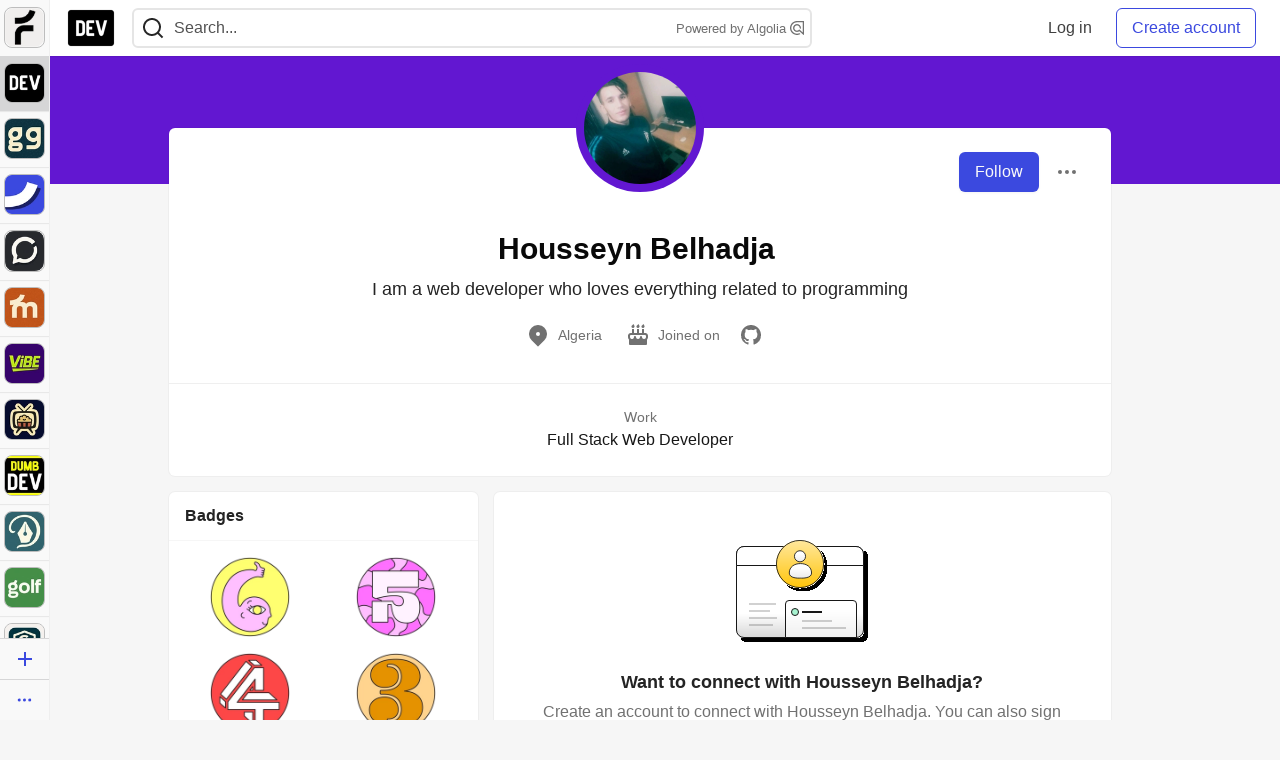

--- FILE ---
content_type: application/javascript
request_url: https://assets.dev.to/assets/profileDropdown-cd734402b28ba81eaec2ca8b2df8fc3a188ecd37c709ec183e369ca69e461d77.js
body_size: 2903
content:
(()=>{function e(){function e(){fetch(`/user_blocks/${o}`,{method:"DELETE",headers:{Accept:"application/json","X-CSRF-Token":window.csrfToken,"Content-Type":"application/json"},body:JSON.stringify({user_block:{blocked_id:o}})}).then((e=>e.json())).then((e=>{"unblocked"===e.result?(n.innerText="Block",n.addEventListener("click",t,{once:!0})):422===e.status&&window.alert(`Something went wrong: ${e.error} -- Please refresh the page to try again.`)})).catch((e=>{window.alert(`Something went wrong: ${e}. -- Please refresh the page to try again.`)}))}function t(){window.confirm("Are you sure you want to block this person? This will:\n      - prevent them from commenting on your posts\n      - block all notifications from them\n      - hide their posts from your feed")?fetch("/user_blocks",{method:"POST",headers:{Accept:"application/json","X-CSRF-Token":window.csrfToken,"Content-Type":"application/json"},body:JSON.stringify({user_block:{blocked_id:o}})}).then((e=>e.json())).then((t=>{"blocked"===t.result?(n.innerText="Unblock",n.addEventListener("click",e,{once:!0})):422===t.status&&window.alert(`Something went wrong: ${t.error}. -- Please refresh the page to try again.`)})).catch((e=>{window.alert(`Something went wrong: ${e}. -- Please refresh the page to try again.`)})):n.addEventListener("click",t,{once:!0})}let n=document.getElementById("user-profile-dropdownmenu-block-button");if(!n)return;let{profileUserId:o}=n.dataset,r=userData();r&&(r.id===parseInt(o,10)?n.style.display="none":fetch(`/user_blocks/${o}`).then((e=>e.json())).then((o=>{"blocking"===o.result?(n.innerText="Unblock",n.addEventListener("click",e,{once:!0})):n.addEventListener("click",t,{once:!0})})))}function t(){return new Promise(((e,t)=>{let n=0,o=setInterval((()=>{let r=document.querySelector("meta[name='csrf-token']");if(n+=1,r){clearInterval(o);let t=r.getAttribute("content");return e(t)}if(30===n)return clearInterval(o),Honeybadger.notify(`Could not locate CSRF metatag ${JSON.stringify(localStorage.current_user)}`),t(new Error("Could not locate CSRF meta tag on the page."))}),250)}))}async function n(e,n={}){let{headers:o,body:r,method:i="GET",csrfToken:a=await t(),...s}=n,l={method:i,headers:{Accept:"application/json","X-CSRF-Token":a,"Content-Type":"application/json",...o},credentials:"same-origin",...{body:r&&"string"!=typeof r?JSON.stringify(r):r},...s};return fetch(e,l)}function o(){let e=document.querySelector("meta[name='csrf-token']");return null!==e?e.content:void 0}function r(){return new Promise(((e,t)=>{v({resolve:e,reject:t})()}))}function i(e){function t(){window.confirm(i?"Are you sure you want to unflag this person? This will make all of their posts visible again.":"Are you sure you want to flag this person? This will make all of their posts less visible.")&&n("/reactions",{method:"POST",body:{reactable_type:"User",category:"vomit",reactable_id:o}}).then((e=>e.json())).then((t=>{"create"===t.result?(i=!0,e.innerHTML=`Unflag ${r}`):(i=!1,e.innerHTML=`Flag ${r}`)})).catch((e=>{Honeybadger.notify(i?"Unable to unflag user":"Unable to flag user",o),window.alert(`Something went wrong: ${e}`)}))}let{profileUserId:o,profileUserName:r}=e.dataset,i="true"===e.dataset.isUserFlagged;e.addEventListener("click",t)}function a(){let e=document.getElementById("user-profile-dropdownmenu-flag-button");e&&r().then((()=>{let t=userData();if(!t)return void e.remove();let n=t.trusted||t.admin,{profileUserId:o}=e.dataset;(!n||t.id===parseInt(o,10))&&e.remove(),i(e)}))}function s(e){function t(){window.confirm(i?"Are you sure you want to remove the spam role from this user? This will make all of their posts and comments visible again, and regain their access to new posts":"Are you sure you want to add the spam role to this user? This will hide all of their posts and comments and restrict their access to create new posts and comments")&&n(`/users/${o}/spam`,{method:i?"DELETE":"PUT"}).then((t=>{t.ok&&(i=!i,e.innerHTML=i?`Set ${r} in Good standing`:`Mark ${r} as Spam`)})).catch((e=>{Honeybadger.notify(i?"Unable to remove spam role from user":"Unable to mark user as spam",o),window.alert(`Something went wrong: ${e}`)}))}let{profileUserId:o,profileUserName:r}=e.dataset,i="true"===e.dataset.isUserSpam;e.addEventListener("click",t)}function l(){let e=document.getElementById("user-profile-dropdownmenu-spam-button");e&&r().then((()=>{let t=userData();t&&t.admin?s(e):e.remove()}))}function d(){e(),a(),l()}function u(){let e=document.querySelector(".profile-dropdown");if("true"===e.dataset.dropdownInitialized)return;let t=userData();if(!e)return;t&&t.username===e.dataset.username&&(e.style.display="none"),T({triggerElementId:"user-profile-dropdown",dropdownContentId:"user-profile-dropdownmenu"});let n=e.querySelector(".report-abuse-link-wrapper");n.innerHTML=`<a href="${n.dataset.path}" class="crayons-link crayons-link--block">Report Abuse</a>`,d(),e.dataset.dropdownInitialized=!0}var c=Object.create,f=Object.defineProperty,p=Object.getOwnPropertyDescriptor,m=Object.getOwnPropertyNames,g=Object.getPrototypeOf,y=Object.prototype.hasOwnProperty,w=(e,t,n,o)=>{if(t&&"object"==typeof t||"function"==typeof t)for(let r of m(t))!y.call(e,r)&&r!==n&&f(e,r,{get:()=>t[r],enumerable:!(o=p(t,r))||o.enumerable});return e},h=(e,t,n)=>(n=null!=e?c(g(e)):{},w(!t&&e&&e.__esModule?n:f(n,"default",{value:e,enumerable:!0}),e)),b=((e,t)=>()=>(t||e((t={exports:{}}).exports,t),t.exports))(((e,t)=>{function n(e,t,n){function r(t){var n=g,o=y;return g=y=void 0,T=t,h=e.apply(o,n)}function i(e){return T=e,E=setTimeout(u,t),C?r(e):h}function l(e){var n=t-(e-I);return j?v(n,w-(e-T)):n}function d(e){var n=e-I;return void 0===I||n>=t||n<0||j&&e-T>=w}function u(){var e=k();if(d(e))return c(e);E=setTimeout(u,l(e))}function c(e){return E=void 0,S&&g?r(e):(g=y=void 0,h)}function f(){void 0!==E&&clearTimeout(E),T=0,g=I=y=E=void 0}function p(){return void 0===E?h:c(k())}function m(){var e=k(),n=d(e);if(g=arguments,y=this,I=e,n){if(void 0===E)return i(I);if(j)return E=setTimeout(u,t),r(I)}return void 0===E&&(E=setTimeout(u,t)),h}var g,y,w,h,E,I,T=0,C=!1,j=!1,S=!0;if("function"!=typeof e)throw new TypeError(s);return t=a(t)||0,o(n)&&(C=!!n.leading,w=(j="maxWait"in n)?b(a(n.maxWait)||0,t):w,S="trailing"in n?!!n.trailing:S),m.cancel=f,m.flush=p,m}function o(e){var t=typeof e;return!!e&&("object"==t||"function"==t)}function r(e){return!!e&&"object"==typeof e}function i(e){return"symbol"==typeof e||r(e)&&h.call(e)==d}function a(e){if("number"==typeof e)return e;if(i(e))return l;if(o(e)){var t="function"==typeof e.valueOf?e.valueOf():e;e=o(t)?t+"":t}if("string"!=typeof e)return 0===e?e:+e;e=e.replace(u,"");var n=f.test(e);return n||p.test(e)?m(e.slice(2),n?2:8):c.test(e)?l:+e}var s="Expected a function",l=NaN,d="[object Symbol]",u=/^\s+|\s+$/g,c=/^[-+]0x[0-9a-f]+$/i,f=/^0b[01]+$/i,p=/^0o[0-7]+$/i,m=parseInt,g="object"==typeof window&&window&&window.Object===Object&&window,y="object"==typeof self&&self&&self.Object===Object&&self,w=g||y||Function("return this")(),h=Object.prototype.toString,b=Math.max,v=Math.min,k=function(){return w.Date.now()};t.exports=n})),v=({resolve:e,reject:t,safe:n=!1,waitTime:r=20})=>{let i=0;return function a(){if(3e3===i)return n?void e({user:l,csrfToken:s}):void t(new Error("Couldn't find user data on page."));let s=o(document),{user:l}=document.body.dataset;if(l&&void 0!==s){let t=JSON.parse(l);e({currentUser:t,csrfToken:s})}else i+=r,setTimeout(a,r)}},k=(h(b()),'button, [href], input:not([type="hidden"]), select, textarea, [tabindex="0"]'),E=({triggerElementId:e,dropdownContentId:t})=>{var n;let o=document.getElementById(t);document.getElementById(e).setAttribute("aria-expanded","true"),o.style.display="block",null==(n=o.querySelector(k))||n.focus()},I=({triggerElementId:e,dropdownContentId:t,onClose:n})=>{var o;let r=document.getElementById(t);r&&(null==(o=document.getElementById(e))||o.setAttribute("aria-expanded","false"),r.style.removeProperty("display"),null==n||n())},T=({triggerElementId:e,dropdownContentId:t,dropdownContentCloseButtonId:n,onClose:o,onOpen:r})=>{var i;let a=document.getElementById(e),s=document.getElementById(t);if(!a||!s||"true"===a.dataset.dropdownInitialized)return;a.setAttribute("aria-expanded","false"),a.setAttribute("aria-controls",t),a.setAttribute("aria-haspopup","true"),a.setAttribute("data-dropdown-initialized","true");let l=({key:n})=>{"Escape"===n?"true"===a.getAttribute("aria-expanded")&&(I({triggerElementId:e,dropdownContentId:t,onClose:u}),a.focus()):"Tab"===n&&(null!=s&&s.contains(document.activeElement)||I({triggerElementId:e,dropdownContentId:t,onClose:u}))},d=({target:n})=>{let o=document.getElementById(e);o&&n!==o&&!s.contains(n)&&!o.contains(n)&&(I({triggerElementId:e,dropdownContentId:t,onClose:u}),n.matches(k)||o.focus())},u=()=>{null==o||o(),document.removeEventListener("keyup",l),document.removeEventListener("click",d)};return a.addEventListener("click",(()=>{var n;"true"===(null==(n=document.getElementById(e))?void 0:n.getAttribute("aria-expanded"))?I({triggerElementId:e,dropdownContentId:t,onClose:u}):(E({triggerElementId:e,dropdownContentId:t}),null==r||r(),document.addEventListener("keyup",l),document.addEventListener("click",d))})),n&&(null==(i=document.getElementById(n))||i.addEventListener("click",(()=>{var n;I({triggerElementId:e,dropdownContentId:t,onClose:u}),null==(n=document.getElementById(e))||n.focus()}))),{closeDropdown:()=>{I({triggerElementId:e,dropdownContentId:t,onClose:u})}}};u()})();